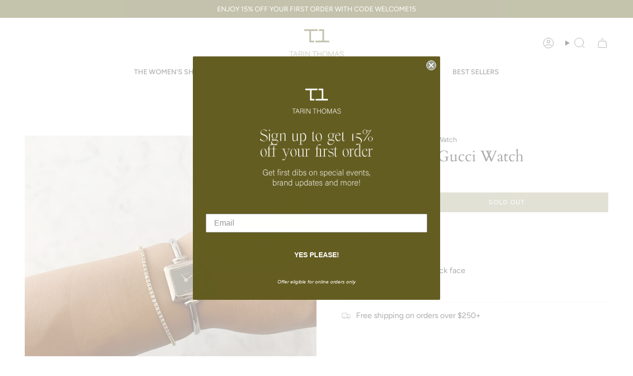

--- FILE ---
content_type: text/html; charset=utf-8
request_url: https://www.tarinthomas.com/products/vintage-gold-gucci-watch-with-multi-interchangeable-bezels-5?section_id=api-product-grid-item
body_size: 1093
content:
<div id="shopify-section-api-product-grid-item" class="shopify-section">

<div data-api-content>
<div class="grid-item product-item  product-item--centered product-item--outer-text  "
  id="product-item--api-product-grid-item-6799335260225"
  style="--swatch-size: var(--swatch-size-filters);"
  data-grid-item
>
  <div class="product-item__image double__image" data-product-image>
    <a class="product-link" href="/products/vintage-gold-gucci-watch-with-multi-interchangeable-bezels-5" aria-label="Vintage Silver Gucci Watch" data-product-link="/products/vintage-gold-gucci-watch-with-multi-interchangeable-bezels-5"><div class="product-item__bg" data-product-image-default><figure class="image-wrapper image-wrapper--cover lazy-image lazy-image--backfill is-loading" style="--aspect-ratio: 1;" data-aos="img-in"
  data-aos-delay="||itemAnimationDelay||"
  data-aos-duration="800"
  data-aos-anchor="||itemAnimationAnchor||"
  data-aos-easing="ease-out-quart"><img src="//www.tarinthomas.com/cdn/shop/products/thumbnail_4FE0510E-3549-4905-81E9-033BC6746C43.jpg?crop=center&amp;height=1280&amp;v=1654791931&amp;width=1280" alt="" width="1280" height="1280" loading="eager" srcset="//www.tarinthomas.com/cdn/shop/products/thumbnail_4FE0510E-3549-4905-81E9-033BC6746C43.jpg?v=1654791931&amp;width=136 136w, //www.tarinthomas.com/cdn/shop/products/thumbnail_4FE0510E-3549-4905-81E9-033BC6746C43.jpg?v=1654791931&amp;width=160 160w, //www.tarinthomas.com/cdn/shop/products/thumbnail_4FE0510E-3549-4905-81E9-033BC6746C43.jpg?v=1654791931&amp;width=180 180w, //www.tarinthomas.com/cdn/shop/products/thumbnail_4FE0510E-3549-4905-81E9-033BC6746C43.jpg?v=1654791931&amp;width=220 220w, //www.tarinthomas.com/cdn/shop/products/thumbnail_4FE0510E-3549-4905-81E9-033BC6746C43.jpg?v=1654791931&amp;width=254 254w, //www.tarinthomas.com/cdn/shop/products/thumbnail_4FE0510E-3549-4905-81E9-033BC6746C43.jpg?v=1654791931&amp;width=284 284w, //www.tarinthomas.com/cdn/shop/products/thumbnail_4FE0510E-3549-4905-81E9-033BC6746C43.jpg?v=1654791931&amp;width=292 292w, //www.tarinthomas.com/cdn/shop/products/thumbnail_4FE0510E-3549-4905-81E9-033BC6746C43.jpg?v=1654791931&amp;width=320 320w, //www.tarinthomas.com/cdn/shop/products/thumbnail_4FE0510E-3549-4905-81E9-033BC6746C43.jpg?v=1654791931&amp;width=480 480w, //www.tarinthomas.com/cdn/shop/products/thumbnail_4FE0510E-3549-4905-81E9-033BC6746C43.jpg?v=1654791931&amp;width=528 528w, //www.tarinthomas.com/cdn/shop/products/thumbnail_4FE0510E-3549-4905-81E9-033BC6746C43.jpg?v=1654791931&amp;width=640 640w, //www.tarinthomas.com/cdn/shop/products/thumbnail_4FE0510E-3549-4905-81E9-033BC6746C43.jpg?v=1654791931&amp;width=720 720w, //www.tarinthomas.com/cdn/shop/products/thumbnail_4FE0510E-3549-4905-81E9-033BC6746C43.jpg?v=1654791931&amp;width=960 960w, //www.tarinthomas.com/cdn/shop/products/thumbnail_4FE0510E-3549-4905-81E9-033BC6746C43.jpg?v=1654791931&amp;width=1080 1080w, //www.tarinthomas.com/cdn/shop/products/thumbnail_4FE0510E-3549-4905-81E9-033BC6746C43.jpg?v=1654791931&amp;width=1280 1280w" sizes="(min-width: 1400px) calc(100vw / 4 - 32px), (min-width: 750px) calc(100vw / 2 - 22px), (min-width: 480px) calc(100vw / 2 - 16px), calc(100vw / 1)" fetchpriority="high" class=" fit-cover is-loading ">
</figure>

&nbsp;</div><deferred-image class="product-item__bg__under">
              <template><figure class="image-wrapper image-wrapper--cover lazy-image lazy-image--backfill is-loading" style="--aspect-ratio: 1;"><img src="//www.tarinthomas.com/cdn/shop/products/thumbnail_DBDD2038-A124-4F0C-80F2-220C243F999E.jpg?crop=center&amp;height=1215&amp;v=1654791935&amp;width=1215" alt="" width="1215" height="1215" loading="lazy" srcset="//www.tarinthomas.com/cdn/shop/products/thumbnail_DBDD2038-A124-4F0C-80F2-220C243F999E.jpg?v=1654791935&amp;width=136 136w, //www.tarinthomas.com/cdn/shop/products/thumbnail_DBDD2038-A124-4F0C-80F2-220C243F999E.jpg?v=1654791935&amp;width=160 160w, //www.tarinthomas.com/cdn/shop/products/thumbnail_DBDD2038-A124-4F0C-80F2-220C243F999E.jpg?v=1654791935&amp;width=180 180w, //www.tarinthomas.com/cdn/shop/products/thumbnail_DBDD2038-A124-4F0C-80F2-220C243F999E.jpg?v=1654791935&amp;width=220 220w, //www.tarinthomas.com/cdn/shop/products/thumbnail_DBDD2038-A124-4F0C-80F2-220C243F999E.jpg?v=1654791935&amp;width=254 254w, //www.tarinthomas.com/cdn/shop/products/thumbnail_DBDD2038-A124-4F0C-80F2-220C243F999E.jpg?v=1654791935&amp;width=284 284w, //www.tarinthomas.com/cdn/shop/products/thumbnail_DBDD2038-A124-4F0C-80F2-220C243F999E.jpg?v=1654791935&amp;width=292 292w, //www.tarinthomas.com/cdn/shop/products/thumbnail_DBDD2038-A124-4F0C-80F2-220C243F999E.jpg?v=1654791935&amp;width=320 320w, //www.tarinthomas.com/cdn/shop/products/thumbnail_DBDD2038-A124-4F0C-80F2-220C243F999E.jpg?v=1654791935&amp;width=480 480w, //www.tarinthomas.com/cdn/shop/products/thumbnail_DBDD2038-A124-4F0C-80F2-220C243F999E.jpg?v=1654791935&amp;width=528 528w, //www.tarinthomas.com/cdn/shop/products/thumbnail_DBDD2038-A124-4F0C-80F2-220C243F999E.jpg?v=1654791935&amp;width=640 640w, //www.tarinthomas.com/cdn/shop/products/thumbnail_DBDD2038-A124-4F0C-80F2-220C243F999E.jpg?v=1654791935&amp;width=720 720w, //www.tarinthomas.com/cdn/shop/products/thumbnail_DBDD2038-A124-4F0C-80F2-220C243F999E.jpg?v=1654791935&amp;width=960 960w, //www.tarinthomas.com/cdn/shop/products/thumbnail_DBDD2038-A124-4F0C-80F2-220C243F999E.jpg?v=1654791935&amp;width=1080 1080w, //www.tarinthomas.com/cdn/shop/products/thumbnail_DBDD2038-A124-4F0C-80F2-220C243F999E.jpg?v=1654791935&amp;width=1215 1215w" sizes="(min-width: 1400px) calc(100vw / 4 - 32px), (min-width: 750px) calc(100vw / 2 - 22px), (min-width: 480px) calc(100vw / 2 - 16px), calc(100vw / 1)" class=" fit-cover is-loading ">
</figure>
</template>
            </deferred-image></a>

    
  </div>

  <div class="product-information" data-product-information>
    <div class="product-item__info">
      <a class="product-link" href="/products/vintage-gold-gucci-watch-with-multi-interchangeable-bezels-5" data-product-link="/products/vintage-gold-gucci-watch-with-multi-interchangeable-bezels-5">
        <p class="product-item__title">Vintage Silver Gucci Watch</p>

        <div class="product-item__price__holder"><div class="product-item__price" data-product-price>
            
<span class="price">
  
    <span class="sold-out">Sold Out</span>
  
</span>

          </div>
        </div>
      </a></div>
  </div>
</div></div></div>

--- FILE ---
content_type: text/css
request_url: https://www.tarinthomas.com/cdn/shop/t/40/assets/font-settings.css?v=61347065072057222681759343140
body_size: 334
content:
@font-face{font-family:Cardo;font-weight:400;font-style:normal;font-display:swap;src:url(//www.tarinthomas.com/cdn/fonts/cardo/cardo_n4.8d7bdd0369840597cbb62dc8a447619701d8d34a.woff2?h1=dGFyaW50aG9tYXMuY29t&h2=dGFyaW4tdGhvbWFzLmFjY291bnQubXlzaG9waWZ5LmNvbQ&hmac=fe1090321f7c94108fac57e6a9e5cfff8b14131cb9fe06b58d34eaf834fdb8a8) format("woff2"),url(//www.tarinthomas.com/cdn/fonts/cardo/cardo_n4.23b63d1eff80cb5da813c4cccb6427058253ce24.woff?h1=dGFyaW50aG9tYXMuY29t&h2=dGFyaW4tdGhvbWFzLmFjY291bnQubXlzaG9waWZ5LmNvbQ&hmac=12ad768ae24d3e394457cdf38557c66723d19198068fcea3b425bb5ee89e626e) format("woff")}@font-face{font-family:Figtree;font-weight:400;font-style:normal;font-display:swap;src:url(//www.tarinthomas.com/cdn/fonts/figtree/figtree_n4.3c0838aba1701047e60be6a99a1b0a40ce9b8419.woff2?h1=dGFyaW50aG9tYXMuY29t&h2=dGFyaW4tdGhvbWFzLmFjY291bnQubXlzaG9waWZ5LmNvbQ&hmac=f6c7653ff5f6260004237d35614c6f5709a03f5f7f30dac95ba3c5e6cce566f6) format("woff2"),url(//www.tarinthomas.com/cdn/fonts/figtree/figtree_n4.c0575d1db21fc3821f17fd6617d3dee552312137.woff?h1=dGFyaW50aG9tYXMuY29t&h2=dGFyaW4tdGhvbWFzLmFjY291bnQubXlzaG9waWZ5LmNvbQ&hmac=9e301b07aeeb45b7c1695a1c68e27f6f0894873bdbdeb7e0a63ee16d04b4e3fd) format("woff")}@font-face{font-family:Figtree;font-weight:400;font-style:normal;font-display:swap;src:url(//www.tarinthomas.com/cdn/fonts/figtree/figtree_n4.3c0838aba1701047e60be6a99a1b0a40ce9b8419.woff2?h1=dGFyaW50aG9tYXMuY29t&h2=dGFyaW4tdGhvbWFzLmFjY291bnQubXlzaG9waWZ5LmNvbQ&hmac=f6c7653ff5f6260004237d35614c6f5709a03f5f7f30dac95ba3c5e6cce566f6) format("woff2"),url(//www.tarinthomas.com/cdn/fonts/figtree/figtree_n4.c0575d1db21fc3821f17fd6617d3dee552312137.woff?h1=dGFyaW50aG9tYXMuY29t&h2=dGFyaW4tdGhvbWFzLmFjY291bnQubXlzaG9waWZ5LmNvbQ&hmac=9e301b07aeeb45b7c1695a1c68e27f6f0894873bdbdeb7e0a63ee16d04b4e3fd) format("woff")}@font-face{font-family:Cardo;font-weight:700;font-style:normal;font-display:swap;src:url(//www.tarinthomas.com/cdn/fonts/cardo/cardo_n7.d1764502b55968f897125797ed59f6abd5dc8593.woff2?h1=dGFyaW50aG9tYXMuY29t&h2=dGFyaW4tdGhvbWFzLmFjY291bnQubXlzaG9waWZ5LmNvbQ&hmac=8ffeeeb3af615e45ea91562bd3056ee35103b680389665d4e0c3957e6d52db31) format("woff2"),url(//www.tarinthomas.com/cdn/fonts/cardo/cardo_n7.b5d64d4147ade913d679fed9918dc44cbe8121d2.woff?h1=dGFyaW50aG9tYXMuY29t&h2=dGFyaW4tdGhvbWFzLmFjY291bnQubXlzaG9waWZ5LmNvbQ&hmac=23dcf0d42c29faeee3aea7026755587950e56bf163a070e7ee1dfce99e427d04) format("woff")}@font-face{font-family:Figtree;font-weight:500;font-style:normal;font-display:swap;src:url(//www.tarinthomas.com/cdn/fonts/figtree/figtree_n5.3b6b7df38aa5986536945796e1f947445832047c.woff2?h1=dGFyaW50aG9tYXMuY29t&h2=dGFyaW4tdGhvbWFzLmFjY291bnQubXlzaG9waWZ5LmNvbQ&hmac=2f486214c70224f0b21118aa888776b81d7cffff8a7cbd4edeabca49652b907b) format("woff2"),url(//www.tarinthomas.com/cdn/fonts/figtree/figtree_n5.f26bf6dcae278b0ed902605f6605fa3338e81dab.woff?h1=dGFyaW50aG9tYXMuY29t&h2=dGFyaW4tdGhvbWFzLmFjY291bnQubXlzaG9waWZ5LmNvbQ&hmac=800cd7e87d908cc18fd2f7aa6f2c716b29993a2aec5ff11cccebe1295cc92089) format("woff")}@font-face{font-family:Figtree;font-weight:400;font-style:italic;font-display:swap;src:url(//www.tarinthomas.com/cdn/fonts/figtree/figtree_i4.89f7a4275c064845c304a4cf8a4a586060656db2.woff2?h1=dGFyaW50aG9tYXMuY29t&h2=dGFyaW4tdGhvbWFzLmFjY291bnQubXlzaG9waWZ5LmNvbQ&hmac=66e770eb63d079545aea34a4183361eb8ba893e4696efe28368a92a12eeae7f7) format("woff2"),url(//www.tarinthomas.com/cdn/fonts/figtree/figtree_i4.6f955aaaafc55a22ffc1f32ecf3756859a5ad3e2.woff?h1=dGFyaW50aG9tYXMuY29t&h2=dGFyaW4tdGhvbWFzLmFjY291bnQubXlzaG9waWZ5LmNvbQ&hmac=a8915d1a7e32b5fa286d56c6a1327eda41590e87793eb378c61551917ee865d3) format("woff")}@font-face{font-family:Figtree;font-weight:500;font-style:italic;font-display:swap;src:url(//www.tarinthomas.com/cdn/fonts/figtree/figtree_i5.969396f679a62854cf82dbf67acc5721e41351f0.woff2?h1=dGFyaW50aG9tYXMuY29t&h2=dGFyaW4tdGhvbWFzLmFjY291bnQubXlzaG9waWZ5LmNvbQ&hmac=a1fdfb6fa7d0849d8d4d32c3563a85f9db6ebfc62bed76f6a7cc9eb122e036f4) format("woff2"),url(//www.tarinthomas.com/cdn/fonts/figtree/figtree_i5.93bc1cad6c73ca9815f9777c49176dfc9d2890dd.woff?h1=dGFyaW50aG9tYXMuY29t&h2=dGFyaW4tdGhvbWFzLmFjY291bnQubXlzaG9waWZ5LmNvbQ&hmac=fbe8f1817ee80eb214709066c60b16e6018db99b997be7368f5e263f11bb9bd1) format("woff")}
/*# sourceMappingURL=/cdn/shop/t/40/assets/font-settings.css.map?v=61347065072057222681759343140 */
